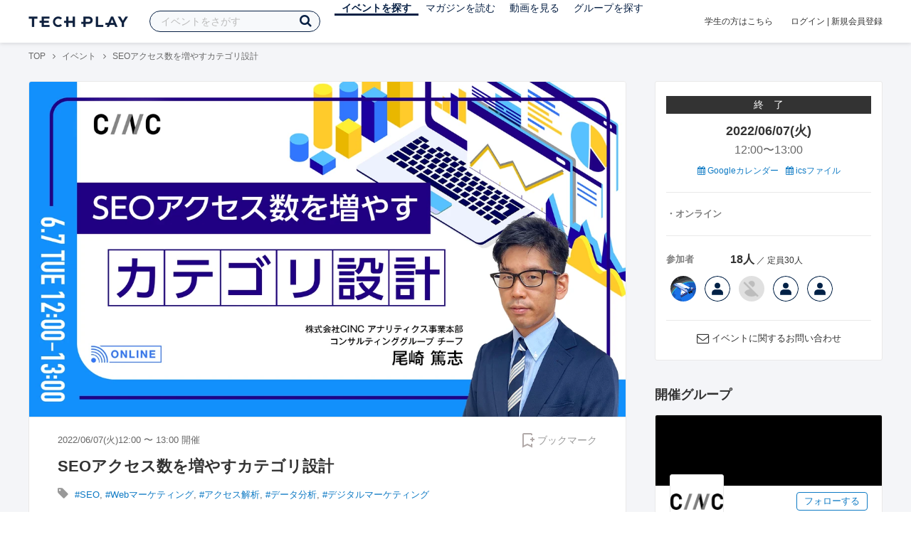

--- FILE ---
content_type: text/html; charset=UTF-8
request_url: https://techplay.jp/event/859344
body_size: 16854
content:
<!DOCTYPE html>
<html lang="ja">
<head>
    <meta charset="utf-8">
        <script>
    var dataLayer = dataLayer || [];
            dataLayer.push({ 'login': 'no', 'user_id': null });
    
    (function(w,d,s,l,i){w[l]=w[l]||[];w[l].push({'gtm.start':
        new Date().getTime(),event:'gtm.js'});var f=d.getElementsByTagName(s)[0],
        j=d.createElement(s),dl=l!='dataLayer'?'&l='+l:'';j.async=true;j.src=
        '//www.googletagmanager.com/gtm.js?id='+i+dl;f.parentNode.insertBefore(j,f);
    })(window,document,'script','dataLayer','GTM-K37XWQ');
</script>    <link rel="canonical" href="https://techplay.jp/event/859344" />

        
    <title>SEOアクセス数を増やすカテゴリ設計｜IT勉強会・イベントならTECH PLAY［テックプレイ］</title>
    <meta name="author" content="TECH PLAY">
    <meta name="keywords" content="TECH PLAY,テックプレイ,IT勉強会,ITセミナー,ITイベント,エンジニア勉強会,技術勉強会,IT勉強会カレンダー">
    <meta name="description" content="2022/06/07（火）開催 SEOアクセス数を増やすカテゴリ設計 2022年6月7日（火）12:00～13:00 SEOにおいて、事前のリサーチや戦略が不在の中で、ただ単にコンテンツを書いてるだけでは集客力を最大限に引き出す事は難しいです。今回のウェビナーでは、検索ユーザーの意図に答えるコンテンツを発信すると同時に、それらコンテンツをカテゴリ（ディレクトリ）ごとに束ね、WebサイトのSEO効果を最大限引き出す内部リンクの構築...">
    <meta property="fb:app_id" content="703735426307641" />
    <meta property="og:type" content="article" />
    <meta property="og:title" content="SEOアクセス数を増やすカテゴリ設計｜IT勉強会・イベントならTECH PLAY［テックプレイ］" />
    <meta property="og:description" content="2022/06/07（火）開催 SEOアクセス数を増やすカテゴリ設計 2022年6月7日（火）12:00～13:00 SEOにおいて、事前のリサーチや戦略が不在の中で、ただ単にコンテンツを書いてるだけでは集客力を最大限に引き出す事は難しいです。今回のウェビナーでは、検索ユーザーの意図に答えるコンテンツを発信すると同時に、それらコンテンツをカテゴリ（ディレクトリ）ごとに束ね、WebサイトのSEO効果を最大限引き出す内部リンクの構築..."/>
    <meta property="og:image" content="https://s3.techplay.jp/tp-images/event/b94b3fbc794d50e05fdf8911f97a15dc779c41ee.jpg?w=1200" />
    <meta property="og:url" content="https://techplay.jp/event/859344" />
    <meta property="og:site_name" content="TECH PLAY" />
    <meta property="og:locale" content="ja_JP" />
    <meta name="twitter:card" content="summary_large_image">
    <meta name="twitter:site" content="@techplayjp">
    <meta name="twitter:title" content="SEOアクセス数を増やすカテゴリ設計｜IT勉強会・イベントならTECH PLAY［テックプレイ］">
    <meta name="twitter:description" content="2022/06/07（火）開催 SEOアクセス数を増やすカテゴリ設計 2022年6月7日（火）12:00～13:00 SEOにおいて、事前のリサーチや戦略が不在の中で、ただ単にコンテンツを書いてるだけでは集客力を最大限に引き出す事は難しいです。今回のウェビナーでは、検索ユーザーの意図に答えるコンテンツを発信すると同時に、それらコンテンツをカテゴリ（ディレクトリ）ごとに束ね、WebサイトのSEO効果を最大限引き出す内部リンクの構築...">
    <meta name="twitter:image:src" content="https://s3.techplay.jp/tp-images/event/b94b3fbc794d50e05fdf8911f97a15dc779c41ee.jpg?w=1200">

    
    <meta name="csrf-token" content="IDQqI333El5zkrV6tlwb18UM5UnWUd2uNhngGA9a">
    <meta name="viewport" content="width=device-width, maximum-scale=1">
    <link rel="icon" type="image/x-icon" href="https://files.techplay.jp/ZXTC246WG/images/favicon.ico">
    <link rel="apple-touch-icon" sizes="144x144" href="https://files.techplay.jp/ZXTC246WG/images/icon/apple-touch-icon-144.png">
    <link rel="apple-touch-icon" sizes="152x152" href="https://files.techplay.jp/ZXTC246WG/images/icon/apple-touch-icon-152.png">
    <link rel="apple-touch-icon" sizes="180x180" href="https://files.techplay.jp/ZXTC246WG/images/icon/apple-touch-icon-180.png">
    <link rel="manifest" href="https://files.techplay.jp/ZXTC246WG/manifest.json">
    <link href="https://fonts.googleapis.com/css?family=Noto+Sans+JP:400,700&amp;subset=japanese" rel="stylesheet">
    <link rel="stylesheet" href="https://files.techplay.jp/ZXTC246WG/css/frontend.css">

    </head>
<body>
<noscript>
    <iframe src="//www.googletagmanager.com/ns.html?id=GTM-K37XWQ"
        height="0" width="0" style="display:none;visibility:hidden"></iframe>
</noscript><script>window.fbAsyncInit = function() {FB.init({appId:'703735426307641',xfbml:true,version:'v18.0'});};</script>
<script async defer crossorigin="anonymous" src="https://connect.facebook.net/ja_JP/sdk.js"></script>
<div class="wrap-body" id="mainContentArea">

<header id="js-pageheader" class="pageheader">
    <div class="pageheader-inner">
        <div class="pageheader-col">
            <div class="pageheader-logo">
                <a href="https://techplay.jp"><img src="https://files.techplay.jp/ZXTC246WG/images/logo.png" alt="TECH PLAY"></a>
            </div>
            <div class="pageheader-search">
    <form method="get" name="event" action="https://techplay.jp/event/search">
        <input id="kw_search" type="text" class="pageheader-search-input" name="keyword" autocomplete="off" placeholder="イベントをさがす" value="">
        <button id="searchBtn" class="pageheader-search-btn" type="submit">
            <i class="fa fa-search" aria-label="キーワード検索"></i>
        </button>
    </form>
    <div id="suggest" style="display: none;"></div>
    </div>
            <nav class="pageheader-nav">
                <ul class="pageheader-nav-list">
                    <li class="pageheader-dropdown pageheader-nav-current">
                        <a href="https://techplay.jp/event">イベントを探す</a>
                        <ul class="pageheader-dropdown-content">
                            <li class=""><a href="https://techplay.jp/event/today">本日開催のイベント</a></li>
                            <li class=""><a href="https://techplay.jp/event/tomorrow">明日開催のイベント</a></li>
                            <li class=""><a href="https://techplay.jp/ranking/future_event">ランキング</a></li>
                            <li class=""><a href="https://techplay.jp/calendar">カレンダー</a></li>
                        </ul>
                    </li>
                    <li class="pageheader-dropdown ">
                        <a href="https://techplay.jp/column">マガジンを読む</a>
                        <ul class="pageheader-dropdown-content">
                            <li class=""><a href="https://techplay.jp/column">マガジン</a></li>
                            <li class=""><a href="https://techplay.jp/blog">技術ブログ</a></li>
                            <li class=""><a href="https://techplay.jp/book">書籍</a></li>
                        </ul>
                    </li>
                    <li class="">
                        <a href="https://techplay.jp/video">動画を見る</a>
                    </li>
                    <li class="pageheader-dropdown ">
                        <a href="https://techplay.jp/community">グループを探す</a>
                        <ul class="pageheader-dropdown-content">
                            <li class=""><a href="https://techplay.jp/community_entry">グループを作る</a></li>
                            <li><a href="https://owner.techplay.jp" target="_blank">イベント作成・管理</a></li>
                        </ul>
                    </li>
                </ul>
            </nav>
        </div>
        <div class="pageheader-col">
            <div class="pageheader-student">
                <a href="https://techplay.jp/student">学生の方はこちら</a>
            </div>
                            <div class="pageheader-login">
                    <a href="https://techplay.jp/login">ログイン</a>  |  <a href="https://techplay.jp/user/signup">新規会員登録</a>
                </div>
                    </div>
    </div>
</header>
    
<div class="wrap-body-bg">
        <div class="breadcrumbs" role="navigation">
    <ul class="breadcrumbs-inner">
        <li class="breadcrumbs-item"><a href="https://techplay.jp">TOP</a></li>
                                    <li class="breadcrumbs-item"><a href="https://techplay.jp/event">イベント</a></li>
                            <li class="breadcrumbs-item">SEOアクセス数を増やすカテゴリ設計</li>
    </ul>
</div>

<script type="application/ld+json">
{
    "@context": "https:\/\/schema.org",
    "@type": "BreadcrumbList",
    "itemListElement": [
        {
            "@type": "ListItem",
            "position": 1,
            "name": "TOP",
            "item": "https:\/\/techplay.jp"
        },
        {
            "@type": "ListItem",
            "position": 2,
            "name": "\u30a4\u30d9\u30f3\u30c8",
            "item": "https:\/\/techplay.jp\/event"
        },
        {
            "@type": "ListItem",
            "position": 3,
            "name": "SEO\u30a2\u30af\u30bb\u30b9\u6570\u3092\u5897\u3084\u3059\u30ab\u30c6\u30b4\u30ea\u8a2d\u8a08",
            "item": "https:\/\/techplay.jp\/event\/859344"
        }
    ]
}
</script>
    <div class="l-card l-card-medium-padding l-row l-row-between l-row-alignStart eventDetail">
        <div class="l-card-medium l-shrink" role="main">
            <article class="eventDetail-wrapper">
                                    <div class="eventDetail-thumbnailWrapper">
                        <img src="https://s3.techplay.jp/tp-images/event/b94b3fbc794d50e05fdf8911f97a15dc779c41ee.jpg?w=1200" class="eventDetail-thumbnail" />
                    </div>
                                <div class="eventDetail-innerSpace">
                    <header class="eventDetail-header">
                        <h1 class="eventDetail-heading">SEOアクセス数を増やすカテゴリ設計</h1>
                        <div class="d-flex justify-content-between align-items-center mB10">
                            <div class="fs13 cGY-3">
                                2022/06/07(火)12:00
                                                                    〜
                                                                            13:00
                                                                                                    開催
                            </div>
                            <a href="https://techplay.jp/login" class="bookmark-btn" data-is-text="true" title="ブックマーク">
        <span class="bookmark-icon"></span><span class="bookmark-text">ブックマーク</span>
    </a>
                        </div>
                                            </header>
                                            <div class="tags-text"><i class="fa fa-lg fa-tag"></i>
                                                            <a href="https://techplay.jp/event/tag/seo" class="tags-item">#SEO</a>,                                                             <a href="https://techplay.jp/event/tag/webmarketing" class="tags-item">#Webマーケティング</a>,                                                             <a href="https://techplay.jp/event/tag/accessanalysis" class="tags-item">#アクセス解析</a>,                                                             <a href="https://techplay.jp/event/tag/dataanalysis" class="tags-item">#データ分析</a>,                                                             <a href="https://techplay.jp/event/tag/desitalmarketing" class="tags-item">#デジタルマーケティング</a>                                                    </div>
                                        
                    
                                                                                                                                <section class="focusedEvent">
                                    <h2 class="focusedEvent-heading">株式会社CINCが次に開催するイベントはこちら</h2>
                                    <div class="focusedEvent-body">
                                        <div class="eventlist-card" itemscope itemtype="https://schema.org/Event">
    <div class="eventlist-card-body">
        <div class="eventlist-card-date">
                            <div class="eventlist-card-label labels">
                    <span class="deadline">締切間近</span>
                </div>
                                        <div class="eventlist-card-day">
                    01/27(火)
                    <span class="eventlist-card-time" content="2026-01-27T12:00:00+09:00" itemprop="startDate">12:00〜</span>
                </div>
                                                    <div class="eventlist-card-day">
                        01/28(水)
                        <span class="eventlist-card-time" content="2026-01-28T13:00:00+09:00" itemprop="endDate">13:00</span>
                    </div>
                                    </div>
        <div class="eventlist-card-inner">
            <div class="eventlist-card-header">
                                    <a class="eventlist-card-thumbnail" href="https://techplay.jp/event/991361" style="background-image: url(https://s3.techplay.jp/tp-images/event/44f1708552e9267db0d2f2fc522ce7367c7ffb73.jpg?w=600);" itemprop="image"></a>
                                <h3 class="eventlist-card-title">
                    <a itemprop="url" href="https://techplay.jp/event/991361"><span itemprop="name">検索環境が激変した今、SEOで何を追うべきか？AI時代のKPI・モニタリング指標</span></a>
                </h3>
            </div>
                                    <div class="eventlist-card-info">
                                    <meta itemprop="eventAttendanceMode" content="https://schema.org/OnlineEventAttendanceMode"/>
                    <div class="eventlist-card-area" itemprop="location" itemscope itemtype="https://schema.org/VirtualLocation">
                                                    <i class="fa fa-lg fa-map-marker"></i><span>オンライン</span>
                                                                            <meta itemprop="url" content="https://techplay.jp/event/991361"/>
                                            </div>
                                                                <div class="eventlist-card-tags">
                                                                <i class="fa fa-lg fa-tag"></i>
                                                                                <a href="https://techplay.jp/event/tag/webmarketing">Webマーケティング</a>,                                                                                 <a href="https://techplay.jp/event/tag/seo">SEO</a>,                                                                                 <a href="https://techplay.jp/event/tag/generativeai">生成AI</a>                                                            </div>
                                    <div class="eventlist-card-capacity">
                                                                            100
                                                人                    </div>
                            </div>
        </div>
    </div>
    <div class="eventlist-card-footer">
                    <div class="eventlist-card-owner">
                                    <a href="https://techplay.jp/community/cinc-analytics" class="eventlist-card-owner-item">
                        <div class="eventlist-card-owner-thumbs" style="background-image: url(https://s3.techplay.jp/tp-images/organizer/pTZ0Ed28cpLnqmGt4FGm3hIN0dXts8gm7gipjyAD.png?w=160);"></div>
                        <div class="eventlist-card-owner-name">株式会社CINC</div>
                    </a>
                            </div>
                                    <a href="https://techplay.jp/login" class="bookmark-btn" data-is-text="true" title="ブックマーク">
        <span class="bookmark-icon"></span><span class="bookmark-text">ブックマーク</span>
    </a>
            </div>
</div>
                                    </div>
                                </section>
                                                                        
                    <div class="event-detail">

                        
                        <div class="body">
                            
                                                        <div id="participationTable">
                                <table>
                                    <thead><tr><th>参加枠</th><th class="type">申込形式</th><th class="price">参加費</th>
                                         <th class="capacity">参加者</th>                                     </tr></thead>
                                    <tbody>
                                                                            <tr>    <td class="category">
        <div class="category-inner">
            <div>セミナー申込</div>
                    </div>
    </td>
    <td class="type">
                    先着順
            </td>
    <td class="price">
            無料
        </td>
            <td class="capacity">
                                                <span class="num">18人</span>
                             ／ 定員30人                                </td>
    </tr>
                                                                                                                </tbody>
                                </table>
                                                            </div>
                            
                                                                        <div class="social-icon-area social"></div>
                        
                            <h2>イベント内容</h2>
                            <section id="edited" class="text">
                                <h1>SEOアクセス数を増やすカテゴリ設計</h1>
<h2>2022年6月7日（火）12:00～13:00</h2>
<p>SEOにおいて、事前のリサーチや戦略が不在の中で、ただ単にコンテンツを書いてるだけでは集客力を最大限に引き出す事は難しいです。<br>今回のウェビナーでは、検索ユーザーの意図に答えるコンテンツを発信すると同時に、それらコンテンツをカテゴリ（ディレクトリ）ごとに束ね、<b>WebサイトのSEO効果を最大限引き出す内部リンクの構築の方法</b>について解説いたします。</p>
<p><br></p>
<h3>▼こんな方にオススメです！</h3>
<p>・Webサイトを新たに立ち上げに関わる方<br>・Webサイトの運営に携わる方<br>・マーケティング担当の方<br>・SEO担当の方</p>
<h3>▼ウェビナー内容</h3>
<p>・SEOのキーワードリサーチ<br>・トピッククラスター分析<br>・カテゴリ/ディレクトリ設計<br>・内部リンク設計</p>
<h3>▼開催概要</h3>
<p>・開催日時：2022年6月7日（火）12:00～13:00<br>・参加費：無料<br>・開催方法：ウェビナー　※Zoomを利用します<br>・参加方法：お申込後に、別途メールにてご案内致します</p>
<h3>▼登壇者</h3>
<h6>尾崎 篤志</h6>
<p>株式会社CINC<br>アナリティクス事業本部 コンサルティンググループ チーフ</p>
<p><br><br>以上となります。<br>皆様のご応募、お待ちしております！</p>
<hr />
<p>※企業向けのセミナーでございますので、<b>フリーメールでの登録はご遠慮くださいますようお願いいたします。</b><br>※なお、競合他社/同業者/企業にご所属でない個人の方からのお申込みなど、 当社の判断によりセミナー参加をお断りする場合があります。予めご了承ください。<br>※終了時刻は前後する可能性がございます。<br>※予告なく登壇者・内容の変更がある場合がございます。</p>
                            </section>
                            
                            
                            
                                                    <div class="submit" id="v-event-detail-submit">
                                                                                                <div v-cloak>
    <v-modal
        :id="modalName"
        :name="modalName"
        width="900px"
        height="440px"
        :scrollable="false"
    >
    <div class="userRegister">
        <div>
            <h2 class="userRegister-heading userRegister-heading-center">新規会員登録</h2>
            <p class="userRegister-text userRegister-text-center">
                このイベントに申し込むには会員登録が必要です。<br>
                アカウント登録済みの方は<a href="https://techplay.jp/login">ログイン</a>してください。
            </p>
            <hr>
            <div class="userRegister-signIn">
                <ul class="userRegister-signIn-social">
                    <li class="userRegister-signIn-social-google">
                        <a href="https://techplay.jp/login/google">
                            <span class="fa fa-lg fa-fw fa-google" aria-hidden="true"></span>Googleで登録
                        </a>
                    </li>
                    <li class="userRegister-signIn-social-github">
                        <a href="https://techplay.jp/login/github">
                            <span class="fa fa-lg fa-fw fa-github" aria-hidden="true"></span>GitHubで登録
                        </a>
                    </li>
                    <li class="userRegister-signIn-social-mail">
                        <a href="https://techplay.jp/user/create">
                            <span class="fa fa-lg fa-fw fa-envelope-o" aria-hidden="true"></span>メールアドレスで登録
                        </a>
                    </li>
                </ul>
            </div>
            <hr>
            <div class="userRegister-text"><p>※ ソーシャルアカウントで登録するとログインが簡単に行えます。</p><p>※ 連携したソーシャルアカウントは、会員登録完了後にいつでも変更できます。</p></div>
        </div>
    </div>
    </v-modal>
</div>                            </div>
                                                        <div class="apilogo"><img src="https://files.techplay.jp/ZXTC246WG/images/top/apilogo_dots.png" alt="TECH PLAY"></div>
                                                    
                        </div>
                    </div>
                                                                                                    </div>
            </article>
                        <section class="similarEvent">
    <h2 class="similarEvent-heading">関連するイベント</h2>
    <div class="l-card-main l-card-overflow similarEvent-inner">
                <article class="eventListSimple">
            <header class="eventListSimple-header">
                <h2 class="eventListSimple-heading">
                    <a href="https://techplay.jp/event/990868">【1/27昼】新しいはじまりの一歩へ〜DATA Saber - Bridge 2026.3オンライン説明会</a>
                </h2>
                <div class="eventListSimple-info">
                    <div class="eventListSimple-info-inner">
                        <p>2026/01/27(火) 開催</p>
                                            </div>
                </div>
            </header>
            <div class="eventListSimple-body">
                <a href="https://techplay.jp/event/990868">
                    <img class="eventListSimple-thumbnail" src="https://s3.techplay.jp/tp-images/event/0ad425397fbd84173f7b31356ccf7a0dcc2cbcbf.png?w=600" alt="【1/27昼】新しいはじまりの一歩へ〜DATA Saber - Bridge 2026.3オンライン説明会">
                </a>
            </div>
        </article>
                <article class="eventListSimple">
            <header class="eventListSimple-header">
                <h2 class="eventListSimple-heading">
                    <a href="https://techplay.jp/event/991349">第11回【初心者歓迎！】カジュアルVizつくりまShow！</a>
                </h2>
                <div class="eventListSimple-info">
                    <div class="eventListSimple-info-inner">
                        <p>2026/02/16(月) 開催</p>
                                            </div>
                </div>
            </header>
            <div class="eventListSimple-body">
                <a href="https://techplay.jp/event/991349">
                    <img class="eventListSimple-thumbnail" src="https://s3.techplay.jp/tp-images/event/a87f865a315ee87033b9f8cb15514807fc4ce422.png?w=600" alt="第11回【初心者歓迎！】カジュアルVizつくりまShow！">
                </a>
            </div>
        </article>
                <article class="eventListSimple">
            <header class="eventListSimple-header">
                <h2 class="eventListSimple-heading">
                    <a href="https://techplay.jp/event/991430">制作停滞を脱する！AIライティングで&ldquo;継続的に成果を出す&ldquo;記事運用の現場とは</a>
                </h2>
                <div class="eventListSimple-info">
                    <div class="eventListSimple-info-inner">
                        <p>2026/02/19(木) 開催</p>
                                            </div>
                </div>
            </header>
            <div class="eventListSimple-body">
                <a href="https://techplay.jp/event/991430">
                    <img class="eventListSimple-thumbnail" src="https://s3.techplay.jp/tp-images/event/2ffb0ab1fd5fe2dc08a2efce340e84c40d82e71f.jpg?w=600" alt="制作停滞を脱する！AIライティングで&ldquo;継続的に成果を出す&ldquo;記事運用の現場とは">
                </a>
            </div>
        </article>
                <article class="eventListSimple">
            <header class="eventListSimple-header">
                <h2 class="eventListSimple-heading">
                    <a href="https://techplay.jp/event/990857">推ししか勝たん！MA/CRM大好きマーケター集合！ 〜カワイイところを語り合おう〜</a>
                </h2>
                <div class="eventListSimple-info">
                    <div class="eventListSimple-info-inner">
                        <p>2026/02/19(木) 開催</p>
                                            </div>
                </div>
            </header>
            <div class="eventListSimple-body">
                <a href="https://techplay.jp/event/990857">
                    <img class="eventListSimple-thumbnail" src="https://s3.techplay.jp/tp-images/event/6e98d65305f73b2c60ff83273e7a92ce76022f94.png?w=600" alt="推ししか勝たん！MA/CRM大好きマーケター集合！ 〜カワイイところを語り合おう〜">
                </a>
            </div>
        </article>
                <article class="eventListSimple">
            <header class="eventListSimple-header">
                <h2 class="eventListSimple-heading">
                    <a href="https://techplay.jp/event/990675">Tableau Now!　〜 BI &times; AI の現在地と未来 〜</a>
                </h2>
                <div class="eventListSimple-info">
                    <div class="eventListSimple-info-inner">
                        <p>2026/02/26(木) 開催</p>
                                            </div>
                </div>
            </header>
            <div class="eventListSimple-body">
                <a href="https://techplay.jp/event/990675">
                    <img class="eventListSimple-thumbnail" src="https://s3.techplay.jp/tp-images/event/ec8ad33af729a73d8bd17819147c1e1aebd2167a.png?w=600" alt="Tableau Now!　〜 BI &times; AI の現在地と未来 〜">
                </a>
            </div>
        </article>
            </div>
</section>
                        <section class="column-section" id="ga-tag-related-column">
        <h2 class="column-section-borderHeading">人気のマガジン</h2>
        <div class="l-card-main l-card-overflow column-section-inner">
                            <div class="column-section-list">
                    <h3 class="column-section-list-heading">
                        <a href="https://techplay.jp/column/577">JavaScriptをHTMLで使う方法</a>
                    </h3>
                    <a class="column-section-list-thumbnail" href="https://techplay.jp/column/577">
                        <img src="https://s3.techplay.jp/tp-images/column/1/7879c9fb85c9cea8fd4693a316da7090140fdb84.png?w=320" alt="JavaScriptをHTMLで使う方法">
                    </a>
                </div>
                            <div class="column-section-list">
                    <h3 class="column-section-list-heading">
                        <a href="https://techplay.jp/column/568">JavaScriptのfunctionを基本から解説</a>
                    </h3>
                    <a class="column-section-list-thumbnail" href="https://techplay.jp/column/568">
                        <img src="https://s3.techplay.jp/tp-images/column/1/0329ffa1a33d7b0e3e555a183cd41f2ef7d56902.png?w=320" alt="JavaScriptのfunctionを基本から解説">
                    </a>
                </div>
                            <div class="column-section-list">
                    <h3 class="column-section-list-heading">
                        <a href="https://techplay.jp/column/548">JavaScriptのsetTimeoutとsetIntervalを理解しマスターする</a>
                    </h3>
                    <a class="column-section-list-thumbnail" href="https://techplay.jp/column/548">
                        <img src="https://s3.techplay.jp/tp-images/column/1/e264417365aff764128c2325da2913fe72d964a5.jpg?w=320" alt="JavaScriptのsetTimeoutとsetIntervalを理解しマスターする">
                    </a>
                </div>
                            <div class="column-section-list">
                    <h3 class="column-section-list-heading">
                        <a href="https://techplay.jp/column/528">JavaScriptの基本である連想配列をマスターする</a>
                    </h3>
                    <a class="column-section-list-thumbnail" href="https://techplay.jp/column/528">
                        <img src="https://s3.techplay.jp/tp-images/column/1/949ac0ba00e40a9a218770599e65c9dcf1ce5e7b.jpg?w=320" alt="JavaScriptの基本である連想配列をマスターする">
                    </a>
                </div>
                            <div class="column-section-list">
                    <h3 class="column-section-list-heading">
                        <a href="https://techplay.jp/column/469">【JavaScript】if文を使った条件分岐の書き方</a>
                    </h3>
                    <a class="column-section-list-thumbnail" href="https://techplay.jp/column/469">
                        <img src="https://s3.techplay.jp/tp-images/column/1/ca06a2b639cf0ba2e184ae264c74276d9cb9663a.jpg?w=320" alt="【JavaScript】if文を使った条件分岐の書き方">
                    </a>
                </div>
                            <div class="column-section-list">
                    <h3 class="column-section-list-heading">
                        <a href="https://techplay.jp/column/298">アルゴリズムとは何か？アルゴリズムの意味を理解してもっと楽しく学ぼう！</a>
                    </h3>
                    <a class="column-section-list-thumbnail" href="https://techplay.jp/column/298">
                        <img src="https://s3.techplay.jp/tp-images/column/1/de6e940e55aaa9589d252133e1c6d2999f6251b0.png?w=320" alt="アルゴリズムとは何か？アルゴリズムの意味を理解してもっと楽しく学ぼう！">
                    </a>
                </div>
                    </div>
    </section>
        </div>
        <div class="l-card-right l-shrink eventAside" id="v-event-detail-attend">
    <div class="box eventAside-inner">
                    <div class="label-status label-status-end">終　了</div>
                        <time class="eventAside-day" datetime="2022-06-07">2022/06/07(火)</time>
        <div class="eventAside-time eventAside-time-row">
            <time datetime="12:00">12:00</time>〜
                        <time datetime="13:00">13:00</time>
                    </div>
        
        <ul class="eventAside-calendarList">
            <li>
                <a href="http://www.google.com/calendar/event?action=TEMPLATE&amp;text=SEO%E3%82%A2%E3%82%AF%E3%82%BB%E3%82%B9%E6%95%B0%E3%82%92%E5%A2%97%E3%82%84%E3%81%99%E3%82%AB%E3%83%86%E3%82%B4%E3%83%AA%E8%A8%AD%E8%A8%88&amp;details=https%3A%2F%2Ftechplay.jp%2Fevent%2F859344%3Futm_medium%3Dreferral%26utm_source%3Dgoogle_calendar%26utm_campaign%3Dgoogle_calendar&amp;location=%E3%82%AA%E3%83%B3%E3%83%A9%E3%82%A4%E3%83%B3%E3%82%BB%E3%83%9F%E3%83%8A%E3%83%BC&amp;dates=20220607T030000Z%2F20220607T040000Z&amp;trp=false&amp;sprop=https%3A%2F%2Ftechplay.jp%2Fevent%2F859344%26sprop%3Dname%3Atechplay" target="_blank"><i class="fa fa-calendar" aria-hidden="true"></i> Googleカレンダー</a>
            </li>
            <li>
                <a href="https://techplay.jp/event/ics/859344"><i class="fa fa-calendar" aria-hidden="true"></i> icsファイル</a>
            </li>
        </ul>

        <dl class="eventAside-info">
                        <dt class="eventAside-info-title">・オンライン</dt>
            
                    </dl>

                            
                <div class="eventAside-buttonArea">
                    </div>
        
        
        
                <dl class="eventAside-info eventAside-info-row">
            <dt class="eventAside-info-title">参加者</dt>
            <dd class="eventAside-info-item">
                                    <em class="">18人</em>
                    ／                                定員30人            </dd>
        </dl>
                        <div id="attendeeList" class="eventAside-attendeeList"></div>
                    
        
                <p class="eventAside-contact">
            <i class="fa fa-envelope-o fa-lg"></i>
            <a href="https://techplay.jp/event/859344/contact">イベントに関するお問い合わせ</a>
        </p>
            </div>

                    
            <div class="box">
            <div class="heading"><h2>開催グループ</h2></div>
                                                            <div class="community-side-info">
                    <section class="community-card"  id="eventCommunity_1" >
    <div class="community-card-btn">
        <a class="followWithLoginBtn" href="https://techplay.jp/login">フォローする</a>
        <div class="community-card-follower">フォロワー
                            <a class="community-card-follower-count" href="https://techplay.jp/community/cinc-analytics/follower" data-community-follower-count="3382">963人</a>
                    </div>
    </div>
    <a class="community-card-link" href="https://techplay.jp/community/cinc-analytics">
        <div class="community-card-cover" style=" background-color: #000000;"></div>
        <div class="community-card-main">
            <div class="community-card-main-header">
                <div class="community-card-icon" style="background-image:url(https://s3.techplay.jp/tp-images/organizer/pTZ0Ed28cpLnqmGt4FGm3hIN0dXts8gm7gipjyAD.png?w=160);"></div>
            </div>
            <h3 class="community-card-heading">株式会社CINC</h3>
                    </div>
    </a>
</section>
                                        <section class="community-side-topic">
    <h2 class="subhead">開催予定イベント</h2>
    <div class="content">
                    <div class="thumList thumList-top">
                <a class="thumList-image thumList-image-100" href="https://techplay.jp/event/991361" target="_blank">
                    <img src="https://s3.techplay.jp/tp-images/event/44f1708552e9267db0d2f2fc522ce7367c7ffb73.jpg?w=320" alt="検索環境が激変した今、SEOで何を追うべきか？AI時代のKPI・モニタリング指標">
                </a>
                <div class="thumList-detail">
                    <a class="thumList-title thumList-title-s" href="https://techplay.jp/event/991361" target="_blank">検索環境が激変した今、SEOで何を追うべきか？AI時代のKPI・モニタリング指標</a>
                    <div class="thumList-description">2026/01/27(火) 開催</div>
                </div>
            </div>
                    <div class="thumList thumList-top">
                <a class="thumList-image thumList-image-100" href="https://techplay.jp/event/991379" target="_blank">
                    <img src="https://s3.techplay.jp/tp-images/event/809de35229f968e1811fdff13b11a0a7d75eeb40.jpg?w=320" alt="【2025年12月最新】 Googleコアアップデートの変動傾向と対策方針">
                </a>
                <div class="thumList-detail">
                    <a class="thumList-title thumList-title-s" href="https://techplay.jp/event/991379" target="_blank">【2025年12月最新】 Googleコアアップデートの変動傾向と対策方針</a>
                    <div class="thumList-description">2026/01/29(木) 開催</div>
                </div>
            </div>
            </div>
</section>
                                                                                                    </div>
                                                </div>
    
        
        <div class="box" id="ga-side-community-entry">
    <div class="heading"><h2 class="title">TECH PLAY でイベントをはじめよう</h2></div>
    <div class="content">
        <p class="fs13">グループを作れば、無料で誰でもイベントページが作成できます。情報発信や交流のためのイベントをTECH PLAY で公開してみませんか？</p>
        <div class="mT20 text-center">
            <a class="btn-blue-line btn-blue-line-m btn-blue-line-w" href="https://techplay.jp/community_entry">無料でイベントをはじめる</a>
        </div>
    </div>
</div>

    
    <div class="box">
        <div class="heading"><h2 class="title">タグからイベントをさがす</h2></div>
        <div class="tags">
            <a class="tags-item" href="https://techplay.jp/event/tag/machinelearning">機械学習</a>
<a class="tags-item" href="https://techplay.jp/event/tag/vr">VR</a>
<a class="tags-item" href="https://techplay.jp/event/tag/desitalmarketing">デジタルマーケティング</a>
<a class="tags-item" href="https://techplay.jp/event/tag/go">Go</a>
<a class="tags-item" href="https://techplay.jp/event/tag/azure">Azure</a>
<a class="tags-item" href="https://techplay.jp/event/tag/deeplearning">Deep Learning</a>
<a class="tags-item" href="https://techplay.jp/event/tag/kubernetes">Kubernetes</a>
<a class="tags-item" href="https://techplay.jp/event/tag/devops">DevOps</a>
<a class="tags-item" href="https://techplay.jp/event/tag/ios">iOS</a>
<a class="tags-item" href="https://techplay.jp/event/tag/ux">UX</a>
        </div>
        <div class="jumpLink">
            <a href="https://techplay.jp/tag"><i class="fa fa-caret-right" aria-hidden="true"></i>タグ一覧からさがす</a>
        </div>
    </div>

        
                    <div class="box">
        <div class="heading"><h2 class="title">関連動画</h2></div>
        <div class="content">
                            <article class="video-related">
    <h2 class="video-related-heading">
        <a href="https://techplay.jp/video/244">集計と可視化から始めるデータ分析超入門</a>
    </h2>
    <a class="video-related-thumbnail video-play" href="https://techplay.jp/video/244">
        <img src="https://img.youtube.com/vi/1cjsMRpXTmU/default.jpg" alt="集計と可視化から始めるデータ分析超入門">
    </a>
</article>
                            <article class="video-related">
    <h2 class="video-related-heading">
        <a href="https://techplay.jp/video/37">Deloitte Tech Meetup ＃3 -コンサルが提案する、 データドリブン時代に生きるSE...</a>
    </h2>
    <a class="video-related-thumbnail video-play" href="https://techplay.jp/video/37">
        <img src="https://img.youtube.com/vi/lqwj4flP6DU/default.jpg" alt="Deloitte Tech Meetup ＃3 -コンサルが提案する、 データドリブン時代に生きるSE,PMの新たなキャリアプラン">
    </a>
</article>
                            <article class="video-related">
    <h2 class="video-related-heading">
        <a href="https://techplay.jp/video/367">クルマのデータが社会課題を解決する！？ BEV充電設備や渋滞末尾検知など、社会...</a>
    </h2>
    <a class="video-related-thumbnail video-play" href="https://techplay.jp/video/367">
        <img src="https://img.youtube.com/vi/8jMzJw7SoV0/default.jpg" alt="クルマのデータが社会課題を解決する！？ BEV充電設備や渋滞末尾検知など、社会実装に向けたTOYOTAのデータ活用事例を詳細解説！">
    </a>
</article>
                    </div>
    </div>
    
            <div class="box">
        <div class="focusedEvent">
            <div class="heading"><h2>注目のイベント</h2></div>
            <div class="content">
                <div class="event-card-list">
                                    <div class="event-card" data-ad-inview="event_detail/events/990303">
                        <div class="event-card-inner">
                            <header class="event-card-header">
                                <div class="event-card-title">
                                    <a href="https://techplay.jp/ad/event_detail/events/990303">「BI選定で迷わない」バンダイナムコネクサスのエンジニアが語る、選定軸と運用ベストプラクティス</a>
                                </div>
                            </header>
                            <div class="event-card-info">
                                2026/02/04(水) 開催
                            </div>
                        </div>
                        <a href="https://techplay.jp/ad/event_detail/events/990303" class="event-card-thumbnail" style="background-image: url(https://s3.techplay.jp/tp-images/event/d0dad64e770af61ecf3e8e36e0846df691f2fd43.png?w=600)" title="「BI選定で迷わない」バンダイナムコネクサスのエンジニアが語る、選定軸と運用ベストプラクティス"></a>
                    </div>
                                    <div class="event-card" data-ad-inview="event_detail/events/991187">
                        <div class="event-card-inner">
                            <header class="event-card-header">
                                <div class="event-card-title">
                                    <a href="https://techplay.jp/ad/event_detail/events/991187">CTC金融エンジニアが見た・学んだUS最新AWS動向（海外イベント参加報告）CTC Engineer&#039;s Voyage #4 ＜ランチタイム LT会＞</a>
                                </div>
                            </header>
                            <div class="event-card-info">
                                2026/02/12(木) 開催
                            </div>
                        </div>
                        <a href="https://techplay.jp/ad/event_detail/events/991187" class="event-card-thumbnail" style="background-image: url(https://s3.techplay.jp/tp-images/event/6d29537d1e24dcf9156e88e15d4c6d655885455d.jpg?w=600)" title="CTC金融エンジニアが見た・学んだUS最新AWS動向（海外イベント参加報告）CTC Engineer&#039;s Voyage #4 ＜ランチタイム LT会＞"></a>
                    </div>
                                </div>
            </div>
        </div>
    </div>
    
        
        <div class="box">
    <div class="randomBanner">
        <a href="https://techplay.jp/community_group/tug" target="_blank">
            <img src="https://s3.techplay.jp/tp-images/event/1/WgjTxmFHZkAqMj9l1AEXAMJxxQBDu73UBflDyX8m.png?w=600" alt="Tableau ユーザー会">
        </a>
        <a class="mT10" href="https://techplay.jp/community_group/snowflake_users" target="_blank">
            <img src="https://s3.techplay.jp/tp-images/event/1/RHEL9hy7zRTw6F9lVwqPkQnL2x36v8NZR42zIpxQ.png?w=600" alt="Snowflake ユーザー会">
        </a>
        <a class="mT10" href="https://techplay.jp/community_group/canva_village" target="_blank">
            <img src="https://s3.techplay.jp/tp-images/event/1/IwhJbMs2N7GqkcofAniVkBbL9KdxzDZCQBNzaROH.png?w=600" alt="Canva Village">
        </a>
    </div>
</div>

    <div v-cloak>
    <v-modal
        :id="modalName"
        :name="modalName"
        width="900px"
        height="440px"
        :scrollable="false"
    >
    <div class="userRegister">
        <div>
            <h2 class="userRegister-heading userRegister-heading-center">新規会員登録</h2>
            <p class="userRegister-text userRegister-text-center">
                このイベントに申し込むには会員登録が必要です。<br>
                アカウント登録済みの方は<a href="https://techplay.jp/login">ログイン</a>してください。
            </p>
            <hr>
            <div class="userRegister-signIn">
                <ul class="userRegister-signIn-social">
                    <li class="userRegister-signIn-social-google">
                        <a href="https://techplay.jp/login/google">
                            <span class="fa fa-lg fa-fw fa-google" aria-hidden="true"></span>Googleで登録
                        </a>
                    </li>
                    <li class="userRegister-signIn-social-github">
                        <a href="https://techplay.jp/login/github">
                            <span class="fa fa-lg fa-fw fa-github" aria-hidden="true"></span>GitHubで登録
                        </a>
                    </li>
                    <li class="userRegister-signIn-social-mail">
                        <a href="https://techplay.jp/user/create">
                            <span class="fa fa-lg fa-fw fa-envelope-o" aria-hidden="true"></span>メールアドレスで登録
                        </a>
                    </li>
                </ul>
            </div>
            <hr>
            <div class="userRegister-text"><p>※ ソーシャルアカウントで登録するとログインが簡単に行えます。</p><p>※ 連携したソーシャルアカウントは、会員登録完了後にいつでも変更できます。</p></div>
        </div>
    </div>
    </v-modal>
</div></div>    </div>
        <aside class="featuredTagArea">
    <header class="featuredTagArea-header">
        <h2 class="featuredTagArea-heading">注目のタグ</h2>
    </header>
    <div class="featuredTagArea-main tags">
        <a class="tags-item" href="https://techplay.jp/tag/azure">Azure</a>
<a class="tags-item" href="https://techplay.jp/tag/go">Go</a>
<a class="tags-item" href="https://techplay.jp/tag/vr">VR</a>
<a class="tags-item" href="https://techplay.jp/tag/devops">DevOps</a>
<a class="tags-item" href="https://techplay.jp/tag/dataanalysis">データ分析</a>
<a class="tags-item" href="https://techplay.jp/tag/machinelearning">機械学習</a>
<a class="tags-item" href="https://techplay.jp/tag/ux">UX</a>
<a class="tags-item" href="https://techplay.jp/tag/iot">IoT</a>
<a class="tags-item" href="https://techplay.jp/tag/security">セキュリティ</a>
<a class="tags-item" href="https://techplay.jp/tag/desitalmarketing">デジタルマーケティング</a>
        <a class="tags-item" href="https://techplay.jp/tag"><i class="fa fa-list-ul" aria-hidden="true"></i> タグ一覧からさがす</a>
    </div>
</aside>
</div>

<div id="footerArea">
        <footer class="pageFooter">
                <div class="pageFooter-menu">
    <div class="pageFooter-menu-inner">
        <section class="pageFooter-menu-col">
            <h4 class="pageFooter-menu-title">CONTENTS</h4>
            <ul class="pageFooter-menu-content">
                <li><a href="https://techplay.jp/event">イベント</a></li>
                <li><a href="https://techplay.jp/calendar">カレンダー</a></li>
                <li><a href="https://techplay.jp/column">マガジン</a></li>
                <li><a href="https://techplay.jp/blog">技術ブログ</a></li>
                <li><a href="https://techplay.jp/video">動画</a></li>
                <li><a href="https://techplay.jp/book">書籍</a></li>
                <li><a href="https://techplay.jp/community">グループ</a></li>
                <li><a href="https://techplay.jp/ranking/future_event">ランキング</a></li>
                <li><a href="https://techplay.jp/tag">タグ一覧</a></li>
            </ul>
        </section>
        <section class="pageFooter-menu-col">
            <h4 class="pageFooter-menu-title">TECH PLAY BUSINESS</h4>
            <ul class="pageFooter-menu-content">
                <li><a href="https://business.techplay.jp?utm_campaign=FY24_BRD_Link_TECHPLAYtoBUSINESS&amp;utm_source=techplay&amp;utm_medium=referral&amp;utm_content=footer" target="_blank">TECH PLAY BUSINESSとは？</a></li>
                <li><a href="https://business.techplay.jp/recruit?utm_campaign=FY24_BRD_Link_TECHPLAYtoBUSINESS&amp;utm_source=techplay&amp;utm_medium=referral&amp;utm_content=footer" target="_blank">エンジニア採用</a></li>
                <li><a href="https://business.techplay.jp/academy?utm_campaign=FY24_BRD_Link_TECHPLAYtoBUSINESS&amp;utm_source=techplay&amp;utm_medium=referral&amp;utm_content=footer" target="_blank">DX / デジタル人材育成</a></li>
                <li><a href="https://business.techplay.jp/engineer-bootcamp?utm_campaign=FY24_BRD_Link_TECHPLAYtoBUSINESS&amp;utm_source=techplay&amp;utm_medium=referral&amp;utm_content=footer" target="_blank">エンジニア育成</a></li>
                <li><a href="https://info.techplay.jp/document_mediaguide?utm_campaign=FY24_BRD_LP_TECHPLAYmediaguide&amp;utm_source=techplay&amp;utm_medium=referral&amp;utm_content=footer" target="_blank">広告掲載</a></li>
            </ul>
        </section>
        <section class="pageFooter-menu-col">
            <h4 class="pageFooter-menu-title">ABOUT</h4>
            <ul class="pageFooter-menu-content">
                <li><a href="https://techplay.jp/about">TECH PLAYとは？</a></li>
                <li><a href="https://techplay.jp/information">お知らせ</a></li>
                <li><a href="https://techplay.jp/company">運営会社</a></li>
                <li><a href="https://techplay.jp/faq">よくある質問</a></li>
                <li><a href="https://techplay.jp/community_entry">イベントをはじめる</a></li>
                <li><a href="https://owner.techplay.jp" target="_blank">イベント管理</a></li>
                            </ul>
        </section>
        <section class="pageFooter-menu-col">
            <h4 class="pageFooter-menu-title">POLICY</h4>
            <ul class="pageFooter-menu-content">
                <li><a href="https://techplay.jp/terms_of_use">TECH PLAY サービスユーザー利用規約</a></li>
                <li><a href="https://techplay.jp/privacy">個人情報の取扱いについて</a></li>
                <li><a href="https://techplay.jp/asct">特定商取引に関する法律に基づく表示</a></li>
                <li><a href="https://persol-innovation.co.jp/policy/cookie/">パーソナルデータの外部送信について</a></li>
            </ul>
        </section>
    </div>
</div>
                <div class="pageFooter-info">
    <div class="pageFooter-info-inner">
        <p class="pageFooter-info-copyright"><small>(c) 2026 PERSOL INNOVATION CO., LTD.</small></p>
        <ul class="pageFooter-info-sns">
            <li>
                <a class="pageFooter-info-sns-twitter" href="https://x.com/techplayjp" title="X" target="_blank">
                    <i class="fa fa-twitter" aria-hidden="true"></i>
                </a>
            </li>
            <li>
                <a class="pageFooter-info-sns-facebook" href="https://www.facebook.com/285819165154880" title="Facebookページ" target="_blank">
                    <i class="fa fa-facebook" aria-hidden="true"></i>
                </a>
            </li>
            <li>
                <a class="pageFooter-info-sns-youtube" href="https://www.youtube.com/@techplay4535/videos" title="YouTube" target="_blank">
                    <i class="fa fa-youtube-play" aria-hidden="true"></i>
                </a>
            </li>
            <li>
                <a class="pageFooter-info-sns-rss" href="https://rss.techplay.jp/event/w3c-rss-format/rss.xml" title="新規イベントFeed" target="_blank">
                    <i class="fa fa-rss" aria-hidden="true"></i>
                </a>
            </li>
        </ul>
    </div>
</div>
    </footer>
</div>

</div>
<div id="js-flash-msg-area" class="flashMessageArea"></div>
<script src="https://files.techplay.jp/ZXTC246WG/js/frontend.js" crossorigin="anonymous"></script>
<script>
            (function() {
                        var suggestList = [".NET","3D","A\/B\u30c6\u30b9\u30c8","A2A","Adobe XD","Alexa","Alibaba Cloud","Anaconda","Android","Android Studio","Angular","Ansible","Apache","Apache Spark","API","AR","Arduino","Atom","AWS","Azure","Babel","bash","BioTech","Blender","Bot","C#","C++","CAD","CAE","CakePHP","Canva","CDN","CentOS","ChatGPT","ChatOps","CI\/CD","Cisco","CivicTech","Claude Code","Cline","CMS","COBOL","CRM","CS","CSS","Cursor","CX","Cypress","C\u8a00\u8a9e","Dart","Datadog","Deep Learning","DevOps","Django","DNS","Docker","Drupal","DX","Eclipse","EdTech","EFO","Elasticsearch","Electron","Elixir","Elm","Emacs","Embulk","Erlang","ERP","Ethereum","FaaS","Figma","Fintech","Firebase","Flask","Flutter","FoodTech","FPGA","GA4","GIS","Git","GitHub","GitHub Copilot","Go","Google Analytics","Google Apps Script","Google BigQuery","Google Cloud","Google Colab","Google Workspace","GPU","GraphQL","Hadoop","Haskell","HealthTech","Heroku","HoloLens","HR\u30c6\u30af\u30ce\u30ed\u30b8\u30fc","HTML","Hyper-V","IaaS","IaC","IBM Cloud","IDaaS","IDE","iOS","IoT","Java","JavaScript","Jenkins","Jest","jQuery","Julia","Jupyter","Kaggle","Kibana","kintone","Kotlin","Kubernetes","LangChain","Laravel","Linux","Lisp","Looker","LPO","LT\uff08\u30e9\u30a4\u30c8\u30cb\u30f3\u30b0\u30c8\u30fc\u30af\uff09","MaaS","Mackerel","macOS","MCP","MeCab","Meetup","micro:bit","Microservices","MLOps","MongoDB","MR","MySQL","NestJS","New Relic","Next.js","NFC","NFT","Nginx","Node-RED","Node.js","NoSQL","Nuxt.js","OAuth","Objective-C","Oculus","OpenShift","OpenStreetMap","Oracle","OSS","OWASP","PaaS","PayPal","Perl","PHP","Playwright","PostgreSQL","Power Apps","Power BI","PowerShell","PWA","Python","Qlik","R","RAG","Raspberry Pi","React","Redis","Redmine","Redux","Remix","RESAS","RPA","Ruby","Ruby on Rails","Rust","SaaS","Salesforce","SAP","Sass","Scala","Scratch","SDGs","Selenium","SEO","Serverless","Shell","Sketch","Snowflake","Solr","Spine","SportTech","SpriteStudio","SQL","SQLite","SQLServer","SRE","Sublime Text","Swift","Tableau","TDD","TensorFlow","Terraform","Transformers","Treasure Data","TypeScript","Ubuntu","UI\u30c7\u30b6\u30a4\u30f3","Unity","Unreal Engine","UX","Vagrant","Vim","VirtualBox","Visual Basic","Visual Studio","VMware","VR","Vue.js","VUI","web3","webpack","WebRTC","Web\u30c7\u30b6\u30a4\u30f3","Web\u30de\u30fc\u30b1\u30c6\u30a3\u30f3\u30b0","Windows","Windows Server","Wireshark","WordPress","XAI","Xamarin","Xcode","Zabbix","\u30a2\u30fc\u30ad\u30c6\u30af\u30c1\u30e3","\u30a2\u30a4\u30c7\u30a2\u30bd\u30f3","\u30a2\u30af\u30bb\u30b7\u30d3\u30ea\u30c6\u30a3","\u30a2\u30af\u30bb\u30b9\u89e3\u6790","\u30a2\u30b8\u30e3\u30a4\u30eb","\u30a2\u30bb\u30f3\u30d6\u30e9","\u30a2\u30c9\u30c6\u30af","\u30a2\u30eb\u30b4\u30ea\u30ba\u30e0","\u30a4\u30f3\u30d5\u30e9","\u30a8\u30cd\u30eb\u30ae\u30fc","\u30aa\u30fc\u30d7\u30f3\u30a4\u30ce\u30d9\u30fc\u30b7\u30e7\u30f3","\u30aa\u30fc\u30d7\u30f3\u30c7\u30fc\u30bf","\u30aa\u30e0\u30cb\u30c1\u30e3\u30cd\u30eb","\u30aa\u30f3\u30d7\u30ec\u30df\u30b9","\u30ad\u30c3\u30ba","\u30ad\u30e3\u30ea\u30a2","\u30b0\u30e9\u30d5\u30a3\u30c3\u30af\u30c7\u30b6\u30a4\u30f3","\u30b0\u30ed\u30fc\u30b9\u30cf\u30c3\u30af","\u30b2\u30fc\u30e0","\u30b3\u30fc\u30c9\u30ea\u30fc\u30c7\u30a3\u30f3\u30b0","\u30b3\u30f3\u30b5\u30eb\u30c6\u30a3\u30f3\u30b0","\u30b3\u30f3\u30c6\u30b9\u30c8","\u30b5\u30fc\u30d0\u30fc\u30b5\u30a4\u30c9","\u30b9\u30af\u30fc\u30eb","\u30b9\u30af\u30e9\u30e0","\u30b9\u30bf\u30fc\u30c8\u30a2\u30c3\u30d7","\u30b9\u30de\u30fc\u30c8\u30b9\u30d4\u30fc\u30ab\u30fc","\u30bb\u30ad\u30e5\u30ea\u30c6\u30a3","\u30bd\u30d5\u30c8\u30a6\u30a7\u30a2\u30c6\u30b9\u30c8","\u30c1\u30fc\u30e0\u30d3\u30eb\u30c7\u30a3\u30f3\u30b0","\u30c7\u30fc\u30bf\u30b5\u30a4\u30a8\u30f3\u30b9","\u30c7\u30fc\u30bf\u30d9\u30fc\u30b9","\u30c7\u30fc\u30bf\u30de\u30a4\u30cb\u30f3\u30b0","\u30c7\u30fc\u30bf\u5206\u6790","\u30c7\u30b8\u30bf\u30eb\u30de\u30fc\u30b1\u30c6\u30a3\u30f3\u30b0","\u30c6\u30b9\u30c8","\u30c9\u30e1\u30a4\u30f3\u99c6\u52d5","\u30c9\u30ed\u30fc\u30f3","\u30cd\u30c3\u30c8\u30ef\u30fc\u30af","\u30ce\u30fc\u30b3\u30fc\u30c9\/\u30ed\u30fc\u30b3\u30fc\u30c9","\u30cf\u30fc\u30c9\u30a6\u30a7\u30a2","\u30cf\u30c3\u30ab\u30bd\u30f3","\u30cf\u30f3\u30ba\u30aa\u30f3","\u30d3\u30c3\u30b0\u30c7\u30fc\u30bf","\u30d7\u30ed\u30b0\u30e9\u30df\u30f3\u30b0","\u30d7\u30ed\u30b8\u30a7\u30af\u30c8\u30de\u30cd\u30b8\u30e1\u30f3\u30c8","\u30d7\u30ed\u30c0\u30af\u30c8\u30de\u30cd\u30b8\u30e1\u30f3\u30c8","\u30d6\u30ed\u30c3\u30af\u30c1\u30a7\u30fc\u30f3","\u30d7\u30ed\u30c8\u30bf\u30a4\u30d4\u30f3\u30b0","\u30d5\u30ed\u30f3\u30c8\u30a8\u30f3\u30c9","\u30de\u30fc\u30b1\u30c6\u30a3\u30f3\u30b0\u30aa\u30fc\u30c8\u30e1\u30fc\u30b7\u30e7\u30f3","\u30e1\u30bf\u30d0\u30fc\u30b9","\u3082\u304f\u3082\u304f\u4f1a","\u30e2\u30d3\u30ea\u30c6\u30a3","\u30e6\u30fc\u30b6\u30d3\u30ea\u30c6\u30a3","\u30e9\u30a4\u30d5\u30b9\u30bf\u30a4\u30eb","\u30ed\u30dc\u30c3\u30c8","\u30ef\u30fc\u30af\u30b7\u30e7\u30c3\u30d7","\u30ef\u30fc\u30af\u30b9\u30bf\u30a4\u30eb","\u4e0d\u52d5\u7523\u30c6\u30c3\u30af","\u4eba\u5de5\u77e5\u80fd","\u521d\u5fc3\u8005","\u534a\u5c0e\u4f53","\u54c1\u8cea\u7ba1\u7406","\u5927\u898f\u6a21\u8a00\u8a9e\u30e2\u30c7\u30eb\uff08LLM\uff09","\u5973\u5b50\u90e8","\u5b66\u751f","\u5f62\u614b\u7d20\u89e3\u6790","\u60c5\u5831\u5171\u6709\u30c4\u30fc\u30eb","\u6570\u5b66","\u6a5f\u68b0\u5b66\u7fd2","\u751f\u6210AI","\u7ba1\u7406\u30c4\u30fc\u30eb","\u7d44\u307f\u8fbc\u307f","\u7d71\u8a08","\u81ea\u7136\u8a00\u8a9e\u51e6\u7406","\u8a2d\u8a08","\u8aad\u66f8\u4f1a","\u91cf\u5b50\u30b3\u30f3\u30d4\u30e5\u30fc\u30bf","\u958b\u767a\u30d7\u30ed\u30bb\u30b9","\u96fb\u5b50\u5de5\u4f5c"];
                        var start = function(){new Suggest.Local("kw_search", "suggest", suggestList);};
            window.addEventListener ?
            window.addEventListener('load', start, false) :
            window.attachEvent('onload', start);

            $('#kw_search')
                .focus(function(){
                    $('.pageheader-search-balloon').attr('aria-expanded', 'true');
                }).blur(function(){
                    $('.pageheader-search-balloon').attr('aria-expanded', 'false');
                })
                .on('input', function() {
                    if ($(this).val()) {
                        $('.pageheader-search-balloon').attr('aria-expanded', 'false');
                    } else {
                        $('.pageheader-search-balloon').attr('aria-expanded', 'true');
                    }
                });
        })();
    
    
    
        </script>
<script>
    
    $('.join-user').find('img').error(function() {
        $(this).attr('src', 'https://files.techplay.jp/ZXTC246WG/images/top/photo_none_b.png');
    });

                $(function() {
            var $listBox = $('#attendeeList');
            var users = [{"greet":null,"icon_url":"https:\/\/lh3.googleusercontent.com\/-ANjW_VAxNzU\/AAAAAAAAAAI\/AAAAAAAAAAA\/AMZuucn_V_gVVzlQVWjK2KnjxzSzkK3SoQ\/photo.jpg","url_path":"517ee54ac0453","name":"","user":null},{"greet":null,"icon_url":"https:\/\/files.techplay.jp\/ZXTC246WG\/images\/top\/photo_none_b.png","url_path":"357f2a12e1918","name":"","user":null},{"greet":null,"icon_url":"https:\/\/lh3.googleusercontent.com\/a\/AATXAJxr5uWhAY1b_YUrSWylhPf7UAnCjToQUE1TlT5_=s96-c","url_path":"1953d968f2f44","name":"","user":null},{"greet":null,"icon_url":"https:\/\/files.techplay.jp\/ZXTC246WG\/images\/top\/photo_none_b.png","url_path":"b329e12baa6f8","name":"","user":null},{"greet":null,"icon_url":"https:\/\/files.techplay.jp\/ZXTC246WG\/images\/top\/photo_none_b.png","url_path":"6ec2cbd5055a8","name":"","user":null}];
            var limit = 35;
            addIcons(users.slice(0, limit));

            if (users.length > limit) {
                var moreBtn = $('<div class="load-more"><a href="javascript:void(0)" class="cBL moreBtn">もっと見る</a></div>');
                moreBtn.find('a').click(function() {
                    addIcons(users.slice(limit));
                    $(this).remove();
                });
                $listBox.after(moreBtn);
            }

            return;

            function addIcons(users) {
                var buff = [];
                $.each(users, function (){
                    buff.push(
                        $.tmpl('<a href= "https://techplay.jp/user/${url_path}"><div style="background-image:url(${icon});"></div></a>',
                            {icon: this.icon_url, name: this.name, url_path: this.url_path}).hide()
                    );
                });
                $listBox.append(buff).children().fadeIn('slow');
            }
        });
    
    
    
    $('#js-column-popUp').removeClass('eventDetail-column-popUp-hide');

    $('#js-column-close').on('click', function() {
        $('#js-column-popUp').fadeOut('fast');
    });
</script>
<script>
(function() {
    !function(d,s,id){var js,fjs=d.getElementsByTagName(s)[0],p=/^http:/.test(d.location)?"http":"https";if(!d.getElementById(id)){js=d.createElement(s);js.id=id;js.async=true;js.src=p+"://platform.twitter.com/widgets.js";fjs.parentNode.insertBefore(js,fjs);}}(document, "script", "twitter-wjs");
})();

(function() {
    let hatenajs = document.createElement('script');
    hatenajs.type = 'text/javascript';
    hatenajs.async = !0;
    hatenajs.charset = 'utf-8';
    hatenajs.src = 'https://b.st-hatena.com/js/bookmark_button.js';
    let t = document.getElementsByTagName('script')[0];
    t.parentNode.insertBefore(hatenajs,t);
})();

var twitter = '<div class="social-icon"><a href="http://x.com/share?url=https%3A%2F%2Ftechplay.jp%2Fevent%2F859344%3Futm_source%3Devent_859344%26utm_medium%3Dsocial%26utm_campaign%3Dfeed%26utm_content%3Dtw0%26tp%3D1&amp;text=SEO%E3%82%A2%E3%82%AF%E3%82%BB%E3%82%B9%E6%95%B0%E3%82%92%E5%A2%97%E3%82%84%E3%81%99%E3%82%AB%E3%83%86%E3%82%B4%E3%83%AA%E8%A8%AD%E8%A8%88&amp;hashtags=SEO,Webマーケティング,アクセス解析,データ分析,デジタルマーケティング" class="twitter-share-button" data-lang="ja" title="ツイート"></a></div>';

var facebook = '<div class="fb-share-button social-icon" data-href="https://techplay.jp/event/859344" data-layout="button"></div>';

var hatena = '<div class="social-icon"><a href="http://b.hatena.ne.jp/entry/s/techplay.jp/event/859344" class="hatena-bookmark-button" data-hatena-bookmark-title="SEOアクセス数を増やすカテゴリ設計" data-hatena-bookmark-layout="basic-label-counter" data-hatena-bookmark-lang="ja" title="このエントリーをはてなブックマークに追加"><img src="https://b.st-hatena.com/images/entry-button/button-only@2x.png" alt="このエントリーをはてなブックマークに追加" width="20" height="20" style="border: none;" /></a></div>';

var snsBtn = twitter + facebook + hatena;
[].forEach.call(document.querySelectorAll('.social-icon-area'), elm => elm.innerHTML = snsBtn);
</script>
<script defer="defer" src="https://files.techplay.jp/ZXTC246WG/js/pc/event/detail.js"></script>

</body>
</html>
